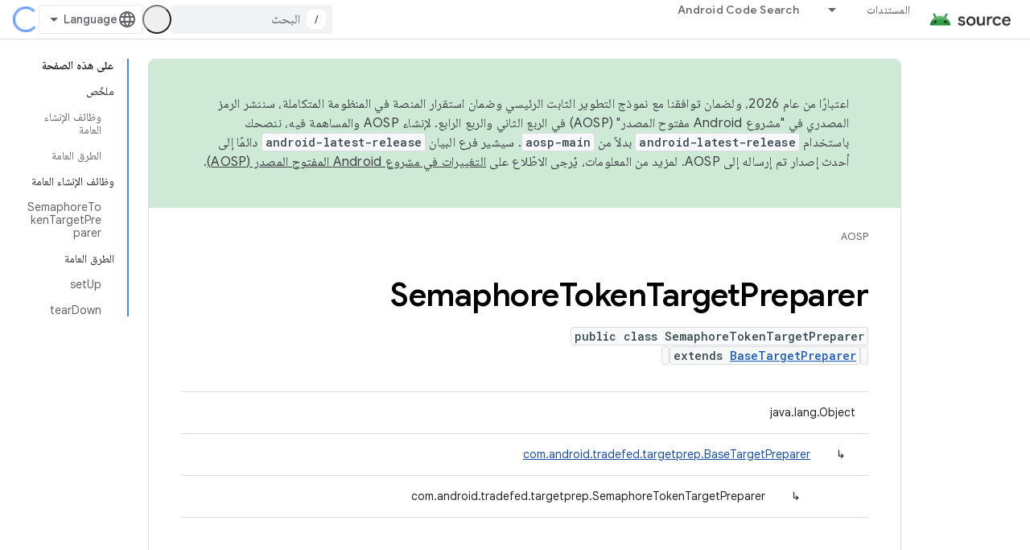

--- FILE ---
content_type: text/javascript
request_url: https://www.gstatic.cn/devrel-devsite/prod/v3df8aae39978de8281d519c083a1ff09816fe422ab8f1bf9f8e360a62fb9949d/js/devsite_devsite_toc_module__ar.js
body_size: -866
content:
(function(_ds){var window=this;var gBa=function(a){const b=a.hD,c=a.Ad,d=a.rz;a=a.jB;let e;e='<ul class="devsite-nav-list"><li class="devsite-nav-item devsite-nav-heading devsite-toc-toggle"><span class="devsite-nav-title" role="heading" aria-level="2"><span class="devsite-nav-text">\u0639\u0644\u0649 \u0647\u0630\u0647 \u0627\u0644\u0635\u0641\u062d\u0629</span></span>';c&&(e=e+'<button type="button" title="'+_ds.FC("\u062a\u0643\u0628\u064a\u0631/\u062a\u0635\u063a\u064a\u0631 \u0627\u0644\u0645\u062d\u062a\u0648\u0649"),e+=
'" class="devsite-nav-show-all button-transparent material-icons"></button>');e+="</li>";const f=b.length;for(let h=0;h<f;h++){var g=b[h];e+='<li class="devsite-nav-item"'+(c&&g.index<a?" visible":"")+'><a href="#'+_ds.S(g.id)+'" class="devsite-nav-title gc-analytics-event" data-category="Site-Wide Custom Events" data-action="click" data-label="'+(c?"Embedded nav":"Right nav")+'" data-value="'+_ds.S(h)+'" track-type="navigation" track-name="'+(c?"embeddedNav":"rightNav")+'" track-metadata-position="'+
_ds.S(h)+'" track-metadata-link-destination="#'+_ds.S(g.id)+'"><span class="devsite-nav-text" tooltip>'+_ds.Q(g.text)+"</span></a>";if(g.children.length){e+='<ul class="devsite-nav-list">';g=g.children;const k=g.length;for(let l=0;l<k;l++){const m=g[l];e+='<li class="devsite-nav-item"'+(c&&m.index<a?" visible":"")+'><a href="#'+_ds.S(m.id)+'" class="devsite-nav-title gc-analytics-event" data-category="Site-Wide Custom Events" data-action="click" data-label="'+(c?"Embedded nav":"Right nav")+'" data-value="'+
_ds.S(h)+"."+_ds.S(l)+'" track-type="navigation" track-name="'+(c?"embeddedNav":"rightNav")+'" track-metadata-position="'+_ds.S(h)+"."+_ds.S(l)+'" track-metadata-link-destination="#'+_ds.S(m.id)+'"><span class="devsite-nav-text" tooltip>'+_ds.Q(m.text)+"</span></a></li>"}e+="</ul>"}e+="</li>"}d&&(e=c?e+'<li class="devsite-nav-item devsite-apix-link"><a href="#try-it" class="devsite-nav-title"><span class="devsite-nav-text" tooltip>\u062a\u062c\u0631\u0628\u062a\u0647\u0627</span></a></li>':e+'<button type="button" class="devsite-show-apix button-primary">\u062c\u0631\u0651\u0650\u0628\u0647!</button>');
c&&(e=e+'<li class="devsite-toc-toggle"><button type="button" class="button-flat devsite-nav-more-items material-icons" track-type="navigation" track-name="embeddedNavExpand" title="'+_ds.FC("\u062a\u0643\u0628\u064a\u0631/\u062a\u0635\u063a\u064a\u0631 \u0627\u0644\u0645\u062d\u062a\u0648\u0649"),e+='"></button></li>');return(0,_ds.O)(e+"</ul>")};var P8=function(a){if(!a.hasAttribute("disabled")){var b=document.querySelector("devsite-content .devsite-article-body");b?(a.Ad?a.classList.add("devsite-toc-embedded"):a.classList.add("devsite-toc"),hBa(a,b),a.ua=!0):a.hide()}},jBa=async function(a){await iBa(a);if(a.j){var b=`#${a.j.id}`,c=encodeURI(b);b=a.oa.get(b)||a.oa.get(c);a.o!==b&&(a.o&&a.o.classList.remove("devsite-nav-active"),b&&(b.classList.add("devsite-nav-active"),a.qa&&("scrollIntoViewIfNeeded"in b?b.scrollIntoViewIfNeeded():b.scrollIntoView()),
a.o=b))}},kBa=function(a){a.Ad||a.eventHandler.listen(document.body,"devsite-content-updated devsite-element-hidden devsite-element-visible devsite-page-loaded devsite-sticky-resize devsite-sticky-scroll".split(" "),()=>{a.ya.Ta()});a.eventHandler.listen(document.body,"devsite-content-updated",()=>{P8(a)})},lBa=async function(a){if("IntersectionObserver"in _ds.xg()){a.Vb&&a.Vb.disconnect();var b=document.querySelector("devsite-header");let c=152;b&&(await customElements.whenDefined("devsite-header"),
(b=b.xa())&&(c=b));a.Vb=new IntersectionObserver(d=>{for(const e of d)e.isIntersecting?a.ea.add(e.target):a.ea.delete(e.target);a.ya.Ta()},{rootMargin:`${c}px 0px 0px 0px`,threshold:[0,1]})}a.va.resolve()},iBa=async function(a){let b=0;var c=document.querySelector("devsite-header");c&&(await customElements.whenDefined("devsite-header"),b=c.oa());c=a.m.findIndex(e=>a.ea.has(e)&&e.getBoundingClientRect().top>=b);const d=a.m[c];if(d){const e=await mBa();d.getBoundingClientRect().top-b>e&&c>0?a.j=a.m[c-
1]:a.j=d}else a.j&&a.j.getBoundingClientRect().top>window.innerHeight&&(c=a.m.indexOf(a.j),c>0&&(a.j=a.m[c-1]))},hBa=function(a,b){const c=[];let d=!1,e="";switch(a.getAttribute("depth")){case "1":e="h2:not(.hide-from-toc):not(#contents):not(#table-of-contents)";break;default:e="h2:not(.hide-from-toc):not(#contents):not(#table-of-contents), h3:not(.hide-from-toc):not(#contents):not(#table-of-contents)"}a.m=[...b.querySelectorAll(e)].filter(f=>f.id&&f.dataset.text).filter(f=>{const g=[document.body.hasAttribute("free-trial")?
".ineligible":".eligible",".ds-selector-tabs,.kd-tabbed-horz,devsite-selector,.devsite-dialog"].join();return f.closest(g)?!1:!0});for(const [f,g]of a.m.entries())b=g,b={id:b.id,level:b.tagName.toLowerCase(),text:b.dataset.text,children:[],index:f},b.level==="h2"?(c.push(b),d=!0):d?c[c.length-1].children.push(b):c.push(b);_ds.xb(a.ra,c,a.xa.bind(a))&&a.ua||(c.length?(nBa(a,c),a.show(),a.Ad||oBa(a)):a.hide(),a.ra=c)},nBa=function(a,b){const c=_ds.st(gBa,{hD:b,Ad:a.Ad,rz:!!document.body.querySelector("devsite-apix, .devsite-apix"),
jB:b.length<8?8:5});if(a.qa)(b=c.querySelector("button.devsite-show-apix"))&&a.eventHandler.listen(b,"click",()=>{a.dispatchEvent(new CustomEvent("devsite-concierge-open-panel",{bubbles:!0,composed:!0,detail:{fv:"devsite-concierge-api-explorer-panel"}}))});else{b=document.querySelector("button.devsite-show-apix");const e=document.querySelector("devsite-apix");var d=!(e==null?0:e.querySelector("div.devsite-apix"));b&&e&&d&&a.eventHandler.listen(b,"click",()=>{e.scrollIntoView()})}b=c.querySelectorAll("a.devsite-nav-title");
for(const e of b){b=e;d=b.hash;const f=encodeURI(b.hash);a.oa.set(d,b);a.oa.set(f,b)}_ds.un(a);a.Ad&&_ds.Im(a,"hidden","",c);a.appendChild(c);if(a.Ad){if(a.getElementsByClassName("devsite-nav-item").length>8){for(const e of a.querySelectorAll(".devsite-nav-show-all, .devsite-nav-more-items"))a.eventHandler.listen(e,"click",()=>{a.hasAttribute("expanded")?a.removeAttribute("expanded"):_ds.Im(a,"expanded","")});_ds.Im(a,"expandable","")}else a.removeAttribute("expandable");setTimeout(()=>{c.removeAttribute("hidden")},
0)}},oBa=async function(a){await a.va.promise;if(a.Vb){a.Vb.disconnect();a.ea.clear();a.o&&a.o.classList.remove("devsite-nav-active");a.o=null;for(const b of a.m)a.Vb.observe(b)}},mBa=async function(){let a=0,b=0;const c=document.querySelector("devsite-header");c&&(await customElements.whenDefined("devsite-header"),a=c.oa(),b=c.xa());return Math.max(b-a,Math.floor((window.innerHeight-a)/5))},Q8=class extends _ds.Lm{static get observedAttributes(){return["max-height","offset"]}constructor(){super();
this.eventHandler=new _ds.u;this.va=new _ds.Ah;this.ea=new Set;this.oa=new Map;this.Ca=new _ds.Nh(()=>void P8(this),16);this.ya=new _ds.Nh(()=>void jBa(this),33);this.j=this.o=null;this.m=[];this.ua=!1;this.Vb=null;this.qa=this.Ad=!1;this.ra=[];_ds.Hm(this,(0,_ds.Ag)`disabled`,(0,_ds.Ag)`has-sidebar`,(0,_ds.Ag)`hidden`,(0,_ds.Ag)`expandable`,(0,_ds.Ag)`expanded`,(0,_ds.Ag)`visible`)}connectedCallback(){this.Ad=this.hasAttribute("devsite-toc-embedded");this.qa=document.body.hasAttribute("concierge");
P8(this);kBa(this)}disconnectedCallback(){this.hide();this.ua=!1;_ds.D(this.eventHandler)}Em(a){a=a&&a.toLowerCase()==="false";this.ra=[];_ds.un(this);a?(_ds.Im(this,"disabled",""),this.hide()):(this.removeAttribute("disabled"),this.Ca.Ta())}hide(){_ds.un(this);this.dispatchEvent(new CustomEvent("devsite-element-hidden",{bubbles:!0}));this.removeAttribute("visible");_ds.Im(this,"hidden","");if(!this.Ad){const a=document.querySelector(".devsite-sidebar"),b=document.querySelector(".devsite-main-content");
(a==null?0:a.contains(this))&&b&&b.removeAttribute("has-sidebar")}}show(){this.dispatchEvent(new CustomEvent("devsite-element-visible",{bubbles:!0}));this.removeAttribute("hidden");_ds.Im(this,"visible","");if(!this.Ad){const a=document.querySelector(".devsite-sidebar"),b=document.querySelector(".devsite-main-content");(a==null?0:a.contains(this))&&b&&_ds.Im(this,"has-sidebar","",b);lBa(this)}}xa(a,b){let c=!0;if(a.children.length||b.children.length)c=_ds.xb(a.children,b.children,this.xa.bind(this));
return c&&a.id===b.id&&a.text===b.text}};Q8.prototype.renderUpdatedContent=Q8.prototype.Em;Q8.prototype.disconnectedCallback=Q8.prototype.disconnectedCallback;Q8.prototype.connectedCallback=Q8.prototype.connectedCallback;try{customElements.define("devsite-toc",Q8)}catch(a){console.warn("Unrecognized DevSite custom element - DevsiteToc",a)};})(_ds_www);
